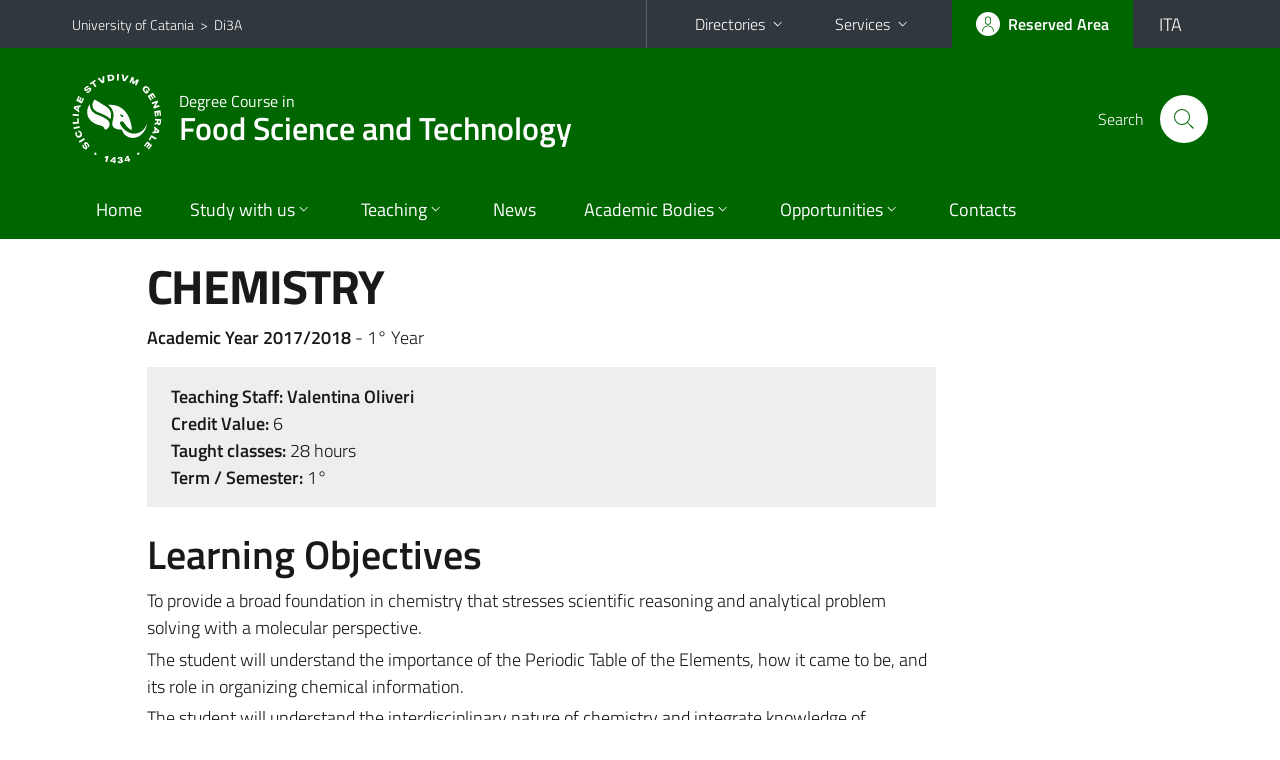

--- FILE ---
content_type: text/html; charset=utf-8
request_url: https://www.di3a.unict.it/courses/l-26/course-units?cod=6411
body_size: 7124
content:
<!DOCTYPE html>
<html lang="en">
<head>
<meta charset="utf-8">
<title>Course Unit Page | Degree Course in Food Science and Technology</title>
<meta name="viewport" content="width=device-width,initial-scale=1,shrink-to-fit=no">
<meta name="Generator" content="Drupal 7 (http://drupal.org)">
<link rel="shortcut icon" href="https://www.di3a.unict.it/sites/all/themes/id_theme_sd/favicon.ico" type="image/vnd.microsoft.icon">
<link href="/bootstrap-italia/css/bootstrap-italia.min.css" rel="stylesheet">
<link type="text/css" rel="stylesheet" href="https://www.di3a.unict.it/sites/default/files/css/css_xE-rWrJf-fncB6ztZfd2huxqgxu4WO-qwma6Xer30m4.css" media="all">
<link type="text/css" rel="stylesheet" href="https://www.di3a.unict.it/sites/default/files/css/css_GHM0dgi94gDEfo4s1bBoS1a-C0gDJUGRMcNEJ4lOLJU.css" media="all">
<link type="text/css" rel="stylesheet" href="https://www.di3a.unict.it/sites/default/files/css/css_DFpy4IbPE_bJEEmy5Ynr8ppwHxqt_JT078n5loaAFs8.css" media="all">
<style type="text/css" media="all">
<!--/*--><![CDATA[/*><!--*/
.skiplinks{background-color:#fff}#menu-di-servizio .dropdown-menu,.it-header-slim-right-zone .dropdown-menu{z-index:9999}#menu-servizi{z-index:1001}#nav10.navbar-collapsable{z-index:1000!important}#nav10.navbar-collapsable .close-div{background-color:transparent}
.unict-green .it-header-slim-wrapper .btn-full,.unict-green .it-header-center-wrapper,.unict-green .back-to-top,.unict-green .btn-primary,.unict-green #home-sd h2{background-color:#060}.unict-green .bg-primary{background-color:#060!important}.unict-green .text-primary{color:#060!important}.unict-green .it-header-slim-wrapper .btn-full:hover,.unict-green .btn-primary:hover,.unict-green .back-to-top:hover{background-color:#050;color:#fff!important}.unict-green .it-header-slim-wrapper .btn-full:active,.unict-green .btn-primary:active{background-color:#040!important}.unict-green .it-header-slim-wrapper .btn-full .icon-primary,.unict-green .it-header-center-wrapper .it-header-center-content-wrapper .it-search-wrapper a.rounded-icon svg,.unict-green .btn-primary .icon-primary{fill:#060!important}.unict-green .it-footer-main{background-color:#040}.unict-green .it-footer-small-prints{background-color:#122112}@media(min-width:992px){.unict-green .it-header-navbar-wrapper{background-color:#060}}@media(max-width:991px){.unict-green .it-header-center-wrapper .it-header-center-content-wrapper .it-search-wrapper a.rounded-icon svg{fill:#fff!important}.unict-green .it-header-slim-wrapper .btn-full,.unict-green .it-header-slim-wrapper .btn-full:hover{background-color:transparent}.unict-green .it-nav-wrapper .navbar .navbar-collapsable .navbar-nav li a.nav-link{color:#060}.unict-green .it-nav-wrapper .navbar .navbar-collapsable .navbar-nav li a.nav-link.active{border-left-color:#060}.unict-green #it-main-menu .nav-item svg{fill:#060}}

/*]]>*/-->
</style>
<link type="text/css" rel="stylesheet" href="https://www.di3a.unict.it/sites/default/files/css/css_-eFYVcHCpqbwlkFE-29TWPiqx23kD5BSO5dB-HYaW9A.css" media="all">
<script type="text/javascript" src="//code.jquery.com/jquery-2.2.4.min.js"></script>
<script type="text/javascript">
<!--//--><![CDATA[//><!--
window.jQuery || document.write("<script src='/sites/all/modules/jquery_update/replace/jquery/2.2/jquery.min.js'>\x3C/script>")
//--><!]]>
</script>
<script type="text/javascript" src="https://www.di3a.unict.it/sites/default/files/js/js_GOikDsJOX04Aww72M-XK1hkq4qiL_1XgGsRdkL0XlDo.js"></script>
<script type="text/javascript" src="https://www.di3a.unict.it/sites/default/files/js/js_onbE0n0cQY6KTDQtHO_E27UBymFC-RuqypZZ6Zxez-o.js"></script>
<script type="text/javascript" src="https://www.di3a.unict.it/sites/default/files/js/js_qrf44QUDL_YTtRm1c_V_5DthK1dj0B5pBTFSfp1hfmk.js"></script>
<script type="text/javascript" src="https://www.di3a.unict.it/sites/default/files/js/js_es0e23_9jNar6I4R6GZHblH32Jy43YVlkqJMrsLEqfg.js"></script>
<script type="text/javascript">
<!--//--><![CDATA[//><!--
jQuery.extend(Drupal.settings, {"basePath":"\/","pathPrefix":"it\/","setHasJsCookie":0,"ajaxPageState":{"theme":"id_theme_sd","theme_token":"lgnGbYpvfcRBCiiYIr4Pqae2gjOn8IhTtFXCyIyJX9A","js":{"\/\/code.jquery.com\/jquery-2.2.4.min.js":1,"0":1,"misc\/jquery-extend-3.4.0.js":1,"misc\/jquery-html-prefilter-3.5.0-backport.js":1,"misc\/jquery.once.js":1,"misc\/drupal.js":1,"sites\/all\/modules\/jquery_update\/js\/jquery_browser.js":1,"misc\/form-single-submit.js":1,"sites\/all\/modules\/ckeditor_accordion\/js\/ckeditor-accordion.js":1,"public:\/\/languages\/en_sO1cwHkMIxJN1NuZIhDyXVBBNt1kc850IgO-8J9exOI.js":1,"sites\/all\/libraries\/colorbox\/jquery.colorbox-min.js":1,"sites\/all\/modules\/colorbox\/js\/colorbox.js":1,"sites\/all\/modules\/colorbox\/styles\/default\/colorbox_style.js":1,"sites\/all\/modules\/colorbox\/js\/colorbox_load.js":1,"sites\/all\/modules\/colorbox\/js\/colorbox_inline.js":1},"css":{"modules\/system\/system.base.css":1,"modules\/system\/system.menus.css":1,"modules\/system\/system.messages.css":1,"modules\/system\/system.theme.css":1,"sites\/all\/modules\/ckeditor_accordion\/css\/ckeditor-accordion.css":1,"modules\/field\/theme\/field.css":1,"modules\/node\/node.css":1,"modules\/search\/search.css":1,"modules\/user\/user.css":1,"sites\/all\/modules\/views\/css\/views.css":1,"sites\/all\/modules\/ckeditor\/css\/ckeditor.css":1,"sites\/all\/modules\/colorbox\/styles\/default\/colorbox_style.css":1,"sites\/all\/modules\/ctools\/css\/ctools.css":1,"0":1,"1":1,"sites\/all\/themes\/id_theme\/style.css":1,"sites\/all\/themes\/id_theme_sd\/sd.css":1}},"colorbox":{"opacity":"0.85","current":"{current} of {total}","previous":"\u00ab Prev","next":"Next \u00bb","close":"Close","maxWidth":"98%","maxHeight":"98%","fixed":true,"mobiledetect":true,"mobiledevicewidth":"480px","file_public_path":"\/sites\/default\/files","specificPagesDefaultValue":"admin*\nimagebrowser*\nimg_assist*\nimce*\nnode\/add\/*\nnode\/*\/edit\nprint\/*\nprintpdf\/*\nsystem\/ajax\nsystem\/ajax\/*"},"ckeditor_accordion":{"collapseAll":1},"urlIsAjaxTrusted":{"\/it\/search\/node":true}});
//--><!]]>
</script>
</head>
<body class="html not-front not-logged-in no-sidebars page-courses page-courses-l-26 page-courses-l-26-course-units i18n-en sd270 unict-green cds cdsl-26 cds-scheda-insegnamento">
<div class="skiplinks"><a class="sr-only sr-only-focusable" href="#it-main" accesskey="c">Go to main content</a><a class="sr-only sr-only-focusable" href="#it-main-menu" accesskey="n">Go to navigation menu</a></div>
<header class="it-header-wrapper">
<div class="it-header-slim-wrapper">
<div class="container">
<div class="row"><div class="col-12">
<div class="it-header-slim-wrapper-content">
<span class="d-none d-lg-block navbar-brand"><a href="https://www.unict.it/en">University of Catania</a> &nbsp;&gt;&nbsp; <a href="/en">Di3A</a></span>
<div class="nav-mobile"><nav aria-label="Secondary Navigation">
<a class="it-opener d-lg-none mr-1" href="https://www.unict.it/en" aria-hidden="true" tabindex="-1">University of Catania</a><a class="it-opener d-lg-none" data-toggle="collapse" href="#menu-di-servizio" role="button" aria-expanded="false" aria-controls="menu-di-servizio" title="Open the service menu"><svg class="icon" role="img"><use href="/bootstrap-italia/svg/sprite.svg#it-expand"></use></svg></a>
<div class="link-list-wrapper collapse" id="menu-di-servizio">
<ul class="link-list border-right-0 pr-0">
<li class="dropdown"><a class="list-item dropdown-toggle" href="#" role="button" data-toggle="dropdown" aria-expanded="false">Directories<svg class="icon d-none d-lg-block" role="img"><use href="/bootstrap-italia/svg/sprite.svg#it-expand"></use></svg></a>
<div class="dropdown-menu"><div class="row"><div class="col-12 px-3">
<form action="https://www.unict.it/content/cerca-nella-rubrica" method="post" id="rubrica-form" accept-charset="UTF-8" class="unict-form">
<div class="container">
<div class="form-row"><label for="input-01" class="sr-only">Search by Surname</label><input required id="input-01" name="trova" type="text" class="form-control" autocomplete="family-name" placeholder="Search by Surname"></div>
<div class="form-row mt-2 mb-1"><input type="submit" class="btn btn-primary btn-xs py-1" value="SEARCH"></div>
</div>
</form>
</div></div></div></li>
<li class="dropdown"><a class="list-item dropdown-toggle" href="#" role="button" data-toggle="dropdown" aria-expanded="false">Services<svg class="icon d-none d-lg-block" role="img"><use href="/bootstrap-italia/svg/sprite.svg#it-expand"></use></svg></a>
<div class="dropdown-menu" id="menu-servizi"><div class="row"><div class="col-12"><div class="link-list-wrapper">
<ul>
<li><a class="list-item" href="https://studenti.smartedu.unict.it" target="_blank" rel="noopener"><span>Student Portal</span></a></li>
<li><a class="list-item" href="https://docenti.smartedu.unict.it/docenti/" target="_blank" rel="noopener"><span>Teacher Portal / Teaching</span></a></li>
<li><a class="list-item" href="https://afiweb.unict.it/Segreterie_FE/app_segreterie/index.html" target="_blank" rel="noopener"><span>Teacher Portal / Research</span></a></li>
<li><a class="list-item" href="https://intranet.unict.it" target="_blank" rel="noopener"><span>Staff Portal</span></a></li>
<li><a class="list-item" href="https://segreterie.smartedu.unict.it" target="_blank" rel="noopener"><span>Secretary Portal</span></a></li>
<li><a class="list-item" href="https://www.sida.unict.it" target="_blank" rel="noopener"><span>Digital Library</span></a></li>
<li><a class="list-item" href="https://webmail365.unict.it" target="_blank" rel="noopener"><span>Student Webmail</span></a></li>
<li><a class="list-item" href="https://webmail.unict.it" target="_blank" rel="noopener"><span>Teacher-staff Webmail</span></a></li>
<li><a class="list-item" href="https://studium.unict.it" target="_blank" rel="noopener"><span>E-learning / Studium</span></a></li>
<li><a class="list-item" href="https://www.unict.it/servizi/servizi-web"><span>IT Services</span></a></li>
<li><a class="list-item" href="https://www.unict.it/servizi"><span><strong>All services</strong> &raquo;</span></a></li>
</ul>
</div></div></div></div></li>
</ul>
</div>
</nav></div>
<div class="it-header-slim-right-zone">
<a class="btn btn-icon btn-full" href="/content/login-cas"><span class="rounded-icon"><svg class="icon icon-primary" role="img" aria-label="Access the reserved area"><use href="/bootstrap-italia/svg/sprite.svg#it-user"></use></svg></span><span class="d-none d-lg-block">Reserved Area</span></a>
<div class="nav-item"><a class="nav-link py-0" href="/it" id="lansw"><span>ITA</span></a></div>
</div>
</div>
</div></div>
</div>
</div>
<div class="it-nav-wrapper">
<div class="it-header-center-wrapper">
<div class="container">
<div class="row"><div class="col-12">
<div class="it-header-center-content-wrapper">
<div class="it-brand-wrapper"><a href="/en/courses/l-26"><img src="/sites/all/themes/id_theme/unict.svg" alt="Logo UniCt" class="icon unict"><div class="it-brand-text"><h3>Degree Course in</h3><h2>Food Science and Technology</h2></div></a></div>
<div class="it-right-zone"><div class="it-search-wrapper"><span class="d-none d-md-block">Search</span><a class="search-link rounded-icon" href="#" data-target="#searchModal" data-toggle="modal" aria-label="Search" title="Search"><svg class="icon" role="img"><use href="/bootstrap-italia/svg/sprite.svg#it-search"></use></svg></a></div>
</div>
</div>
</div></div>
</div>
</div>
<div class="it-header-navbar-wrapper">
<div class="container">
<div class="row"><div class="col-12">
<nav class="navbar navbar-expand-lg" aria-label="Main Navigation">
<button class="custom-navbar-toggler" type="button" aria-controls="nav10" aria-expanded="false" aria-label="toggle navigation" data-target="#nav10"><svg class="icon" role="img"><use href="/bootstrap-italia/svg/sprite.svg#it-burger"></use></svg></button>
<div class="navbar-collapsable" id="nav10">
<div class="overlay"></div>
<div class="close-div"><button class="close-menu border-0" type="button" aria-label="close"><svg class="icon icon-white" role="img"><use href="/bootstrap-italia/svg/sprite.svg#it-close-big"></use></svg></button></div>
<div class="menu-wrapper" id="it-main-menu">
<ul class="navbar-nav">
<li class="nav-item"><a class="nav-link" href="/en/courses/l-26">Home</a></li>
<li class="nav-item dropdown"><a class="nav-link dropdown-toggle" href="#" data-toggle="dropdown" aria-expanded="false">Study with us<svg class="icon icon-xs"><use href="/bootstrap-italia/svg/sprite.svg#it-expand"></use></svg></a>
<div class="dropdown-menu"><div class="link-list-wrapper"><ul class="link-list text-nowrap">
<li><a class="list-item" href="/en/courses/l-26/course-overview">Course Overview</a></li>
<li><a class="list-item" href="/en/courses/l-26/educational-aims">Educational Goals</a></li>
<li><a class="list-item" href="/en/courses/l-26/job-opportunities">Job Opportunities</a></li>
<li><a class="list-item" href="/en/courses/l-26/list/tutor-l-26">Tutor</a></li>
</ul></div></div></li>
<li class="nav-item d-lg-flex dropdown"><a class="nav-link dropdown-toggle" href="#" data-toggle="dropdown" aria-expanded="false">Teaching<svg class="icon icon-xs"><use href="/bootstrap-italia/svg/sprite.svg#it-expand"></use></svg></a>
<div class="dropdown-menu"><div class="link-list-wrapper"><ul class="link-list text-nowrap">
<li><a class="list-item left-icon text-nowrap" href="/corsi/l-26/orario-delle-lezioni"><svg class="icon icon-sm icon-primary left"><use href="/bootstrap-italia/svg/sprite.svg#it-presentation"></use></svg><span>Lectures Schedule</span></a></li>
<li><a class="list-item left-icon" href="/courses/l-26/faculty"><img src="/sites/all/themes/id_theme_sd/docenti_primary.svg" class="icon" alt="" style="width:20px;height:20px;margin:10px 10px 10px 2px"><span>Faculty</span></a></li>
<li><a class="list-item left-icon" href="/courses/l-26/study-plan"><svg class="icon icon-sm icon-primary left"><use href="/bootstrap-italia/svg/sprite.svg#it-files"></use></svg><span>Study Plans</span></a></li>
<li><a class="list-item left-icon" href="/corsi/l-26/calendario-esami-profitto"><svg class="icon icon-sm icon-primary left"><use href="/bootstrap-italia/svg/sprite.svg#it-calendar"></use></svg><span>Exam Calendar</span></a></li>
<li><a class="list-item left-icon" href="/corsi/l-26/calendario-esami-laurea"><svg class="icon icon-sm icon-primary left"><use href="/bootstrap-italia/svg/sprite.svg#it-bookmark"></use></svg><span>Graduation Exams</span></a></li>
</ul></div></div></li>
<li class="nav-item d-lg-flex"><a class="nav-link" href="/corsi/l-26/avvisi-docente">News</a></li>
<li class="nav-item dropdown"><a class="nav-link dropdown-toggle" href="#" data-toggle="dropdown" aria-expanded="false">Academic Bodies<svg class="icon icon-xs"><use href="/bootstrap-italia/svg/sprite.svg#it-expand"></use></svg></a>
<div class="dropdown-menu"><div class="link-list-wrapper"><ul class="link-list text-nowrap">
<li><a href="/en/courses/l-26/list/council-members-l-26">Council of degree courses</a></li>
<li><a href="/en/courses/l-26/list/lecturers-of-reference-l-26">Lecturers of reference</a></li>
<li><a href="/en/courses/l-26/list/qa-management-group-l-26">QA Management Group</a></li>
<li><a href="/en/courses/l-26/list/commission-for-recognition-of-credits-l-26">Commission for recognition of credits</a></li>
</ul></div></div></li>
<li class="nav-item dropdown"><a class="nav-link dropdown-toggle" href="#" data-toggle="dropdown" aria-expanded="false">Opportunities<svg class="icon icon-xs"><use href="/bootstrap-italia/svg/sprite.svg#it-expand"></use></svg></a>
<div class="dropdown-menu"><div class="link-list-wrapper"><ul class="link-list text-nowrap">
<li><a class="list-item" href="/en/content/international-mobility">International Mobility</a></li>
</ul></div></div></li>
<li class="nav-item"><a class="nav-link" href="/en/courses/l-26/contacts">Contacts</a></li>
<li class="nav-item d-lg-none"><a class="nav-link" href="/en">The Department</a></li>
</ul>
</div>
</div>
</nav>
</div></div>
</div>
</div>
</div>
</header>
<main id="it-main">
<section id="content">
<div class="container">
<div class="row">
<div class="offset-lg-1 col-lg-8 col-md-12 px-3 px-sm-0">
<h1>CHEMISTRY</h1>
<b>Academic Year 2017/2018</b> - 1&deg; Year<br>
<div class="section section-muted mt-3 mb-4 px-4 py-3">
<b>Teaching Staff:</b> <b>Valentina Oliveri</b><br>
<b>Credit Value:</b> 6<br>
<b>Taught classes:</b> 28 hours<br>
<b>Term / Semester:</b> 1&deg;<br>

</div>
<h2 class="fw600">Learning Objectives</h2><div class="testi"><p>To provide a broad foundation in chemistry that stresses scientific reasoning and analytical problem solving with a molecular perspective.</p>

<p>The student will understand the importance of the Periodic Table of the Elements, how it came to be, and its role in organizing chemical information.</p>

<p>The student will understand the interdisciplinary nature of chemistry and integrate knowledge of mathematics, physics and other disciplines to a wide variety of chemical problems.</p></div><br>
<h2 class="fw600">Detailed Course Content</h2><div class="testi"><p>Fundamentals</p>

<ul>
	<li>Measurements: units, uncertainty</li>
	<li>Dimensional analysis, problem-solving</li>
	<li>Atomic theory</li>
	<li>Formulas, masses, the mole</li>
	<li>Chemical equations: balancing, stoichiometry, net ionic equations</li>
</ul>

<p>Thermochemistry; enthalpy, Hess&rsquo;s law, enthalpy of formation, calorimetry</p>

<ul>
	<li>Laws of thermodynamics</li>
</ul>

<p>Structure and Bonding</p>

<ul>
	<li>Light and spectroscopy</li>
	<li>Bohr model versus Quantum Mechanical model</li>
	<li>Orbitals, quantum numbers, periodic table</li>
	<li>Periodic trends</li>
	<li>Electronegativity; ionic versus covalent compounds</li>
	<li>Lewis structures, formal charge, resonance</li>
	<li>VSEPR, hybridization, molecular orbital theory</li>
</ul>

<p>The States of Matter</p>

<ul>
	<li>Gas laws</li>
	<li>Kinetic molecular theory</li>
	<li>Real gases</li>
	<li>Intermolecular forces</li>
	<li>Liquids and solids</li>
	<li>Phase changes</li>
</ul>

<p>Kinetics</p>

<ul>
	<li>Reaction rates</li>
	<li>Rate law</li>
	<li>Collision theory</li>
	<li>Reaction mechanisms, rate-limiting step</li>
</ul>

<p>Chemical Equilibrium</p>

<ul>
	<li>Dynamic equilibrium; homogeneous versus heterogeneous equilibria</li>
	<li>Equilibrium constant and related calculations</li>
	<li>LeChatelier&rsquo;s principle</li>
</ul>

<p>Chemical Applications</p>

<ul>
	<li>Solutions and solution chemistry</li>
	<li>Acid-base equilibria</li>
	<li>pH</li>
	<li>Titrations</li>
	<li>Buffers</li>
	<li>Solubilities of ionic compounds</li>
	<li>Common ion effect</li>
</ul>

<p>Energy</p>

<ul>
	<li>Entropy, spontaneity, standard entropy</li>
	<li>Gibbs free energy</li>
	<li>REDOX</li>
	<li>Electromotive force</li>
	<li>Voltaic cells</li>
	<li>Standard Potentials and the Nernst equation</li>
</ul></div><br>
<h2 class="fw600">Textbook Information</h2><div class="testi"><p>T1. J.C. Kotz et al. - <strong>Chimica</strong> &ndash; EdiSES</p>

<p>T2. P.W. Atkins, L. Jones - <strong>Chimica Generale</strong> - Zanichelli</p>

<p>T3. Petrucci et al., -<strong>Chimica Generale</strong>- Piccin</p>

<p>T4. P. M. Lausarot, G.A. Vaglio - <strong>Stechiometria per la Chimica Generale</strong>- Piccin</p></div><br>
<a href="/corsi/l-26/insegnamenti/?cod=6411" class="translation-link"></a>
</div>
</div>
</div>
</section>
</main>
<nav class="bottom-nav d-block d-lg-none"><ul>
<li><a href="/corsi/l-26/avvisi-docente"><svg class="icon"><use href="/bootstrap-italia/svg/sprite.svg#it-horn"></use></svg><span class="bottom-nav-label">News</span></a></li>
<li><a href="/corsi/l-26/orario-delle-lezioni"><svg class="icon"><use href="/bootstrap-italia/svg/sprite.svg#it-presentation"></use></svg><span class="bottom-nav-label">Lessons</span></a></li>
<li><a href="/courses/l-26/faculty"><img src="/sites/all/themes/id_theme_sd/docenti.svg" class="icon" alt="" style="width:28px;height:28px;margin:2px 0"><span class="bottom-nav-label">Faculty</span></a></li>
<li><a href="/courses/l-26/study-plan"><svg class="icon"><use href="/bootstrap-italia/svg/sprite.svg#it-files"></use></svg><span class="bottom-nav-label">Study Plans</span></a></li>
<li><a href="/corsi/l-26/calendario-esami-profitto"><svg class="icon"><use href="/bootstrap-italia/svg/sprite.svg#it-calendar"></use></svg><span class="bottom-nav-label">Exams</span></a></li>
<li><a href="/corsi/l-26/calendario-esami-laurea"><svg class="icon"><use href="/bootstrap-italia/svg/sprite.svg#it-bookmark"></use></svg><span class="bottom-nav-label">Graduation</span></a></li>
</ul></nav>
<footer class="it-footer">
<div class="it-footer-main">
<div class="container">
<section><div class="row clearfix"><div class="col-sm-12"><div class="it-brand-wrapper"><a href="/en"><img src="/sites/all/themes/id_theme/monogramma.svg" class="icon monogramma_icon" alt="Monogramma UniCt"><div class="it-brand-text unict_monogramma"><h3>Dipartimento di</h3><h2>Agricoltura, Alimentazione e Ambiente</h2></div></a></div></div></div></section>
<section>
<div class="row">
<div class="col-md-4 col-sm-6 pb-2">
<div id="block-block-60" class="block block-block">
<h3>Dove siamo</h3>

<div class="content">
<p>Via Santa Sofia, 100 - 95123 - Catania<br>
Via Valdisavoia, 5 - 95123 - Catania</p>

</div>
</div>
</div>
<div class="col-md-4 col-sm-6 pb-2">
<div id="block-block-61" class="block block-block">
<h3>Contatti</h3>

<div class="content">
<p>Telefono: +39 095 7147 656<br>
<a href="/it/content/uffici-amministrativi">Uffici Amministrativi</a><br>
<a href="mailto:di3a.didattica@unict.it">di3a.didattica@unict.it</a> - <a href="mailto:di3a@unict.it">di3a@unict.it</a></p>

</div>
</div>
</div>
<div class="col-md-4 col-sm-6 pb-2">
<h3>Follow&nbsp;us</h3>
<ul class="list-inline text-left social"><li class="list-inline-item pb-2"><a class="p-1" href="https://www.facebook.com/Di3A.Unict"><svg class="icon icon-sm icon-white align-top" aria-label="Facebook"><use href="/bootstrap-italia/svg/sprite.svg#it-facebook"></use></svg></a></li><li class="list-inline-item pb-2"><a class="p-1" href="https://www.instagram.com/di3aunict/"><svg class="icon icon-sm icon-white align-top" aria-label="Instagram"><use href="/bootstrap-italia/svg/sprite.svg#it-instagram"></use></svg></a></li><li class="list-inline-item pb-2"><a class="p-1" href="https://www.youtube.com/channel/UCKdQcnPtPZs3k08e5jrFSNQ"><svg class="icon icon-sm icon-white align-top" aria-label="YouTube"><use href="/bootstrap-italia/svg/sprite.svg#it-youtube"></use></svg></a></li><li class="list-inline-item pb-2"><a class="p-1" href="https://t.me/di3anews"><svg class="icon icon-sm icon-white align-top" aria-label="Telegram"><use href="/bootstrap-italia/svg/sprite.svg#it-telegram"></use></svg></a></li></ul>
</div></div>
</section>
</div>
</div>
<div class="it-footer-small-prints clearfix">
<div class="container">
<h3 class="sr-only">Useful links and information</h3>
<div class="region region-footer-link">
<div id="block-block-62" class="block block-block">

<div class="content">
<ul class="it-footer-small-prints-list list-inline mb-0 d-flex flex-column flex-md-row">
<li><a href="/content/privacy">Privacy</a></li>
<li><a href="/content/note-legali">Note legali</a></li>
<li><a href="/content/accessibilità">Accessibilità</a></li>
<li><a href="/stats">Dati di monitoraggio</a></li>
<li><a href="/sitemap">Mappa del sito</a></li>
</ul>

</div>
</div>
</div>
</div>
</div>
</footer>
<div class="modal fade show" id="searchModal" tabindex="-1" role="dialog" aria-labelledby="cerca-nel-sito" aria-modal="true">
<div class="modal-dialog"><div class="modal-content p-3">
<div class="container"><div class="row"><button class="close mr-3" type="button" data-dismiss="modal" aria-label="Close"><svg class="icon" role="img"><use href="/bootstrap-italia/svg/sprite.svg#it-arrow-left"></use></svg></button><h2 class="modal-title" id="cerca-nel-sito">Search</h2></div></div>
<form class="search-form" action="/it/search/node" method="post" id="search-form" accept-charset="UTF-8"><div><div class="container"><div class="form-row mt-2 mb-4">
  <label for="edit-keys" class="d-none">Termini da ricercare</label>
 <input required type="text" id="edit-keys" name="keys" value="" size="40" maxlength="255" class="form-control" placeholder="Enter the terms to search for">
</div>
<input type="submit" id="edit-submit" name="op" value="Cerca" class="form-submit"></div><input type="hidden" aria-label="" name="form_build_id" value="form-lz-Lccq8v43iuYJUakfFCGyNVb4Wb2NTGIOBWlpBLqw">
<input type="hidden" aria-label="" name="form_id" value="search_form">
</div></form>
</div></div>
</div>
<a href="#" aria-hidden="true" data-attribute="back-to-top" class="back-to-top shadow d-print-none"><svg class="icon icon-light" aria-label="Go to the top of the page"><use href="/bootstrap-italia/svg/sprite.svg#it-arrow-up"></use></svg></a>
<script>window.__PUBLIC_PATH__ = "/bootstrap-italia/fonts"</script>
<script src="/bootstrap-italia/js/bootstrap-italia.bundle.min.js"></script>
<script type="text/javascript">
$(function(){var e=$('.translation-link' ).last();if(e.length){$('#lansw').attr('href',e.attr('href'));}});
</script>
</body>
</html>